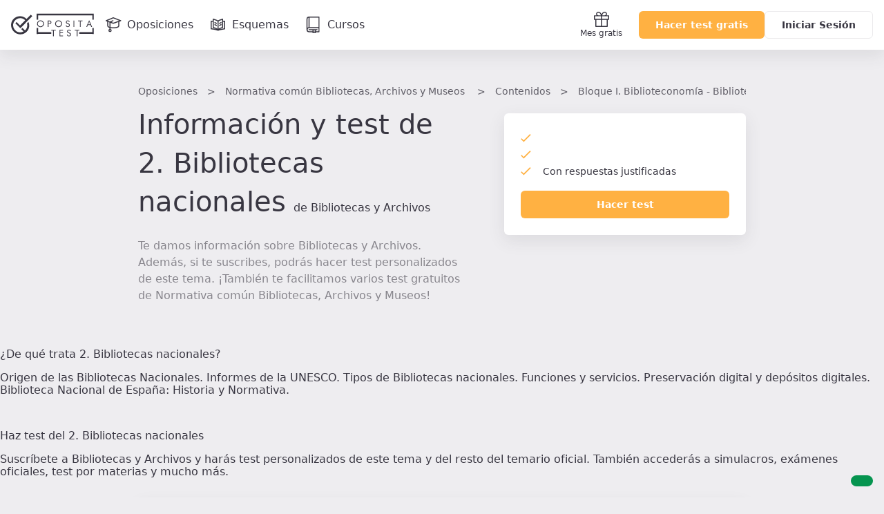

--- FILE ---
content_type: text/html; charset=UTF-8
request_url: https://www.opositatest.com/oposiciones/normativa-bibliotecas-archivos/contenidos/bloque-ii-biblioteconomia-bibliotecas-archivos-museos/2-bibliotecas-nacionales
body_size: 13451
content:
        <!DOCTYPE html>
<html lang="es" class="is-not-scrolled  ">
    <head><script>(function(w,i,g){w[g]=w[g]||[];if(typeof w[g].push=='function')w[g].push(i)})
(window,'GTM-WGMF8GQ','google_tags_first_party');</script><script>(function(w,d,s,l){w[l]=w[l]||[];(function(){w[l].push(arguments);})('set', 'developer_id.dY2E1Nz', true);
		var f=d.getElementsByTagName(s)[0],
		j=d.createElement(s);j.async=true;j.src='/oq7o/';
		f.parentNode.insertBefore(j,f);
		})(window,document,'script','dataLayer');</script>
        <meta charset="utf-8">
        <meta name="viewport" content="width=device-width, initial-scale=1, shrink-to-fit=no">
        <meta http-equiv="x-ua-compatible" content="ie=edge">
        <meta name="release-version" content="2026.01.12.124021"/>
        <title>2. Bibliotecas nacionales de la materia Bloque I. Biblioteconomía - Bibliotecas, Archivos, Museos</title>
        <meta name="description" content="Toda la información, dudas y preguntas sobre el tema 2. Bibliotecas nacionales para la oposición Normativa común Bibliotecas, Archivos y Museos">
        <meta name="keywords" content="">

                    
                <link rel="canonical" href="https://www.opositatest.com/oposiciones/normativa-bibliotecas-archivos/contenidos/bloque-ii-biblioteconomia-bibliotecas-archivos-museos/2-bibliotecas-nacionales" />
        
                <link href="https://www.google-analytics.com" rel="preconnect" crossorigin>
        <link href="https://www.googletagmanager.com" rel="preconnect" crossorigin>

        <link rel="apple-touch-icon" sizes="180x180" href="/apple-touch-icon.png">
<link rel="icon" type="image/png" sizes="32x32" href="/favicon-32x32.png">
<link rel="icon" type="image/png" sizes="192x192" href="/android-chrome-192x192.png">
<link rel="icon" type="image/png" sizes="16x16" href="/favicon-16x16.png">
<link rel="manifest" href="/site.webmanifest">
<link rel="mask-icon" href="/safari-pinned-tab.svg" color="#ffb142">
        <meta name="apple-itunes-app" content="app-id=1182367247">
<meta name="google-play-app" content="app-id=com.opositatest">
<meta name="google-signin-client_id" content="265983963688-ch1jlus842c1s8ads6q939i14tbh6vqc.apps.googleusercontent.com">
<meta name="application-name" content="OpositaTest">
<meta name="msapplication-TileColor" content="#ffb142">
<meta name="theme-color" content="#ffb142">
        <link rel="stylesheet" href="/build/2026.01.12.124021/assets/main.css" />

        <script>var isWebview = false;</script>

        
<!-- Data layer for Google Tag Manager - Should be before Google Tag Manager -->
<script>
    window.dataLayer = window.dataLayer || [];

    function gtag() { window.dataLayer = window.dataLayer || [];window.dataLayer.push(arguments); }

    gtag('consent', 'default', {
        ad_storage: 'denied',
        analytics_storage: 'denied',
        ad_user_data: 'denied',
        ad_personalization: 'denied',
        wait_for_update: 500
    });

    var cookieConsentValue = '; ' + document.cookie;
    var cookieConsentParts = cookieConsentValue.split('; opo_cookies_consent=');
    if (cookieConsentParts.length === 2) {
        var cookieConsentSelection = cookieConsentParts.pop().split(';').shift();
        cookieConsentSelection = JSON.parse(cookieConsentSelection.split('1').join('"granted"').split('0').join('"denied"'));
        gtag('consent', 'update', {
            'functional_storage': cookieConsentSelection.fus,
            'analytics_storage': cookieConsentSelection.ans,
            'security_storage': cookieConsentSelection.sec,
            'personalization_storage': cookieConsentSelection.pes,
            'ad_storage': cookieConsentSelection.ads,
            'ad_user_data': cookieConsentSelection.ads,
            'ad_personalization': cookieConsentSelection.ads
        });
    }

    dataLayer.push({
        'environment': 'PROD',
        'ga4Property': 'G-GNC9Q3YH5E',
    });
</script>

    <!-- Google Tag Manager -->
    <script>
        (function(w,d,s,l,i){w[l]=w[l]||[];w[l].push({'gtm.start':
                new Date().getTime(),event:'gtm.js'});var f=d.getElementsByTagName(s)[0],
            j=d.createElement(s),dl=l!='dataLayer'?'&l='+l:'';j.async=true;j.src=
            'https://www.googletagmanager.com/gtm.js?id='+i+dl;f.parentNode.insertBefore(j,f);
        })(window,document,'script','dataLayer','GTM-WGMF8GQ');
    </script>

<script>
    var dataLayerReady = true;
    var gtmId = "GTM-WGMF8GQ";
    window.addEventListener('load', function()
    {
        if(!window.google_tag_manager)
        {
            dataLayerReady = false;
        }
    }, false);
</script>
        
        <script>
    
    var ga4PageViewContext = {
        user_logged: 'no',
    };
    var ga4Experiments = [];
</script>
                    <script>
            ga4PageViewContext.eventCategory = 'contents_level_2';
ga4PageViewContext.page_name = 'content_explorer/product/product_details/contents/level_2';
ga4PageViewContext.category_slug = 'bibliotecas';
ga4PageViewContext.content_type = 'normativa-bibliotecas-archivos';
            </script>
        
        
<script src="/build/2026.01.12.124021/runtime.js"></script>
<script src="/build/2026.01.12.124021/assets/main.js"></script>
                                <meta property="og:site_name" content="OpositaTest">
            <meta property="og:type" content="website">
            <meta property="og:locale" content="es_ES">
            <meta name="twitter:site" content="@opositatest" />
            <meta name="twitter:creator" content="@opositatest" />
        
                    <script async src="https://securepubads.g.doubleclick.net/tag/js/gpt.js"></script>

                        <script>
                window.googletag = window.googletag || {cmd: []};
                window.isActiveModalAdManager = false;

                googletag.cmd.push(function() {
                    const promotionalNavbar = googletag.defineSlot('/22327665/Navbar_Campaña', [1, 1], 'div-gpt-ad-1718114171446-0').addService(googletag.pubads());
                    window?.setTargeting(promotionalNavbar);

                    const cookieActivePromoModal = false;
                    if (window?.isParameterInURL('include', 'popup') && !cookieActivePromoModal) {
                        window.isActiveModalAdManager = true;
                        const modalPaidAdManager = googletag.defineSlot('/22327665/Popup_ecommerce', [1, 1], 'div-gpt-ad-1752493767489-0').addService(googletag.pubads());
                        window?.setTargeting(modalPaidAdManager);
                    }

                    googletag.pubads().enableSingleRequest();
                    googletag.pubads().collapseEmptyDivs();
                    googletag.enableServices();

                    const event = new CustomEvent('adManagerReady');
                    window.dispatchEvent(event);

                    googletag.pubads().addEventListener('slotRenderEnded', function(event) {
                        if (event.slot === promotionalNavbar && event.isEmpty) {
                            document.cookie = `opo_active_promo=; expires=Thu, 01 Jan 1970 00:00:00 UTC; path=/;`;
                            document.body.classList.remove('has-promotion-navbar-cache');
                        }
                    });
                });
            </script>
    </head>

        <body class="l-body  p-opposition-contents " >
                <!-- Google Tag Manager (noscript) - Should be immediately after body tag -->
<noscript>
    <iframe src="https://www.googletagmanager.com/ns.html?id=GTM-WGMF8GQ" height="0" width="0" style="display:none;visibility:hidden"></iframe>
</noscript>
                
                





<div class="Navbar  js-navbar">
    
<!-- /22327665/Navbar_Campaña -->
<div class='PromotionalNavbar__wrapper bg-color-neutral-dark-100'>
    <div class='PromotionalNavbar js-promotion-navbar' id='div-gpt-ad-1718114171446-0'>
        <script>
            window.setupAdManager('div-gpt-ad-1718114171446-0', function(event) {
                window.onMessageAdManagerHandler(event, 'showPromotionalNavbar');
            });
        </script>
    </div>
</div>

    <div class="Navbar-main">
        <nav class="Navbar-main-content">
            <a href="/" class="Navbar-logo js-logo-navbar" title="Página de inicio de OpositaTest" aria-label="Ir al inicio">
                                <div class="Navbar-logo-small">
                        
            <svg viewBox="0 0 90 83" xmlns="http://www.w3.org/2000/svg" class="Icon Icon-isotipo"><path fill="currentColor" d="m73.88 29.91-6.19 6.18c.7287289 2.5619778 1.1253081 5.2069595 1.18 7.87.304736 7.8431412-2.7467544 15.4445893-8.39 20.9-.36.36-.73.67-1.1 1l-10.65-10.65c-1.76 1.77-3.53 3.53-5.3 5.3l9.8 9.8c-4.2209009 2.2692512-8.9280958 3.4837898-13.72 3.54-7.8328309.3247905-15.4310125-2.7137544-20.88-8.35-5.7253814-5.4973776-9.00392821-13.0632549-9.1-21-.29743012-7.8193563 2.75034-15.395138 8.38-20.83 5.5101844-5.7030972 13.0704897-8.9684291 21-9.07 7.8319475-.3196331 15.4280962 2.7180988 20.88 8.35.18.18.33.36.5.53l-21.67 21.67-14.48-14.48-5.31 5.3 20.81 20.81 50.25-50.39-6.26-6.25-17.9 17.9c-.17-.18-.32-.35-.5-.53-7.0345056-7.2638348-16.7594447-11.29568527-26.87-11.14-10.1183688-.1396295-19.8451453 3.9059569-26.88 11.18-7.18530395 6.9792965-10.99651589 16.7279755-10.45 26.73.23410933 10.2046256 4.48103404 19.9057227 11.82 27 7.0317567 7.2678759 16.758528 11.3004859 26.87 11.14 10.1061826.1481268 19.8251476-3.8827471 26.86-11.14 7.2023384-6.9795773 11.031462-16.7347253 10.5-26.75-.1279491-5.0324008-1.213998-9.9942865-3.2-14.62z"/></svg>

    
                </div>
                <div class="Navbar-logo-large">
                                
                    <svg viewBox="0 0 306 85" xmlns="http://www.w3.org/2000/svg" class="Icon Icon-imagotipo-1" fill="currentColor"><path d="m64.26 31.28c1.7542833 4.0596929 2.7116605 8.4188147 2.82 12.84.4720056 8.8062952-2.8946093 17.3851447-9.23 23.52-6.1854261 6.399148-14.7409815 9.9567245-23.64 9.83-8.8917763.1353806-17.4438899-3.4114122-23.63-9.8-6.44659774-6.2450021-10.17547836-14.7768821-10.38-23.75-.47600662-8.8069413 2.89123671-17.3873923 9.23-23.52 6.188169-6.3951222 14.7419017-9.9519409 23.64-9.83 8.8917763-.1353806 17.4438899 3.4114122 23.63 9.8l.44.46 15.74-15.74 5.5 5.5-44.17 44.31-18.3-18.3 4.67-4.66 12.71 12.74 19.03-19.09c-.15-.15-.28-.31-.44-.46-4.7880925-4.9616764-11.470752-7.6369241-18.36-7.35-6.9890988.0819417-13.6533009 2.9637589-18.5 8-4.951251 4.7806975-7.63473286 11.4421322-7.38 18.32.08684105 6.9851401 2.9680892 13.6444249 8 18.49 4.7920474 4.9547356 11.4729445 7.6256389 18.36 7.34 4.2118029-.0502572 8.3491394-1.1171823 12.06-3.11l-8.61-8.62 4.66-4.66 9.37 9.36c.36-.29.69-.57 1-.88 4.9459739-4.8061917 7.6147112-11.4889428 7.34-18.38-.0406716-2.3395679-.3766636-4.6646322-1-6.92zm35.39-1.69c2.33856-2.4116097 5.571216-3.7473879 8.93-3.69 3.37975-.0520679 6.644516 1.2265424 9.09 3.56 2.47428 2.2209655 3.864126 5.405572 3.81 8.73.065113 3.3699758-1.266889 6.6167312-3.68 8.97-2.336846 2.4008108-5.56007 3.7320637-8.91 3.68-3.387025.0595166-6.660741-1.219784-9.11-3.56-2.4849416-2.2301632-3.875804-5.4317022-3.81-8.77-.053639-3.3531592 1.2776451-6.580076 3.68-8.92zm18.93 8.54c.023861-2.6069292-1.067868-5.09971-3-6.85-1.862943-1.8385123-4.38276-2.8572382-7-2.83-2.601712-.0513528-5.101454 1.0111287-6.87 2.92-1.8395703 1.8844163-2.8479563 4.4269896-2.8 7.06-.0469146 2.5930009 1.0111355 5.0836001 2.91 6.85 1.898109 1.8412837 4.456294 2.8429389 7.1 2.78 2.596082.0417758 5.08716-1.023751 6.85-2.93 1.829306-1.8674424 2.840343-4.3860415 2.81-7zm24.39-11.46c1.568416.1491038 3.047596.7975595 4.22 1.85 1.124046.9919961 1.750336 2.4313647 1.71 3.93v.83c.028555 1.5641179-.540025 3.0803312-1.59 4.24-1.082519 1.1761754-2.575138 1.8920599-4.17 2h-4.92v10.65h-2.9v-23.6zm2.17 8.91c.521658-.7473827.797761-1.6386011.79-2.55.013306-.74938-.184198-1.4874235-.57-2.13-.408583-.6575701-1.024208-1.1606237-1.75-1.43-.509876-.1769278-1.035651-.3041855-1.57-.38h-3.82v8.07h4.75c.883731-.2609975 1.650248-.8191073 2.17-1.58zm43.1 2.61c.059265 3.3531967-1.264451 6.5829194-3.66 8.93-2.325227 2.4104297-5.541038 3.7560784-8.89 3.72-3.387025.0595166-6.660741-1.219784-9.11-3.56-2.499764-2.222802-3.90568-5.4253668-3.85-8.77-.05461-3.355329 1.280948-6.5838318 3.69-8.92 2.331025-2.4105435 5.557212-3.7466411 8.91-3.69 3.383193-.0547059 6.652035 1.2240941 9.1 3.56 2.47428 2.2209655 3.864126 5.405572 3.81 8.73zm-12.59 9.9c2.586451.0147164 5.057772-1.0683037 6.8-2.98 1.829306-1.8674424 2.840343-4.3860415 2.81-7 .043669-2.6022599-1.021699-5.1002395-2.93-6.87-1.868668-1.8274271-4.386455-2.8381385-7-2.81-2.601343-.0433535-5.097364 1.0263697-6.86 2.94-1.83957 1.8844163-2.847956 4.4269896-2.8 7.06-.046915 2.5930009 1.011136 5.0836001 2.91 6.85 1.885854 1.8447603 4.432314 2.856861 7.07 2.81zm38.77.93c-1.46521 1.0322648-3.21777 1.577972-5.01 1.56-1.605428.0163451-3.183931-.4128971-4.56-1.24-.689479-.5025272-1.270983-1.1384403-1.71-1.87-.453252-.8540052-.808829-1.7563646-1.06-2.69l2.56-1.31c-.028299 1.2705504.492902 2.4915443 1.43 3.35.908536.8707802 2.121605 1.3517011 3.38 1.34.516016-.0010862 1.028753-.0820448 1.52-.24.530131-.1760602 1.027011-.439711 1.47-.78.494026-.3857685.885536-.8871758 1.14-1.46.294523-.5977144.451689-1.2537139.46-1.92.066964-.8091058-.176117-1.613417-.68-2.25-.323654-.374155-.689407-.7097082-1.09-1-.519347-.2972543-1.057102-.561122-1.61-.79l-4.08-1.44c-1.160715-.5163904-2.174557-1.3137164-2.95-2.32-.741192-.9656817-1.135712-2.1527655-1.12-3.37.034354-.5820834.114603-1.1605468.24-1.73.255584-1.0112036.78094-1.9340334 1.52-2.67.720842-.8544589 1.70014-1.4511639 2.79-1.7.884873-.1866468 1.785749-.2871163 2.69-.3.34 0 .61-.02.8 0s.68.11 1.48.27c.952022.2395331 1.828768.714007 2.55 1.38.9019.748693 1.568573 1.7417582 1.92 2.86l-2.52 1.18c-.233445-.9798272-.83971-1.8300325-1.69-2.37-.859536-.5980609-1.882887-.9158935-2.93-.91-.720311-.016929-1.434001.1409063-2.08.46-.630095.3461723-1.139471.8764815-1.46 1.52-.255655.5480515-.388746 1.1452534-.39 1.75-.030261 1.3748094.754193 2.6377799 2 3.22l6.06 2.23c1.065312.5773609 1.945803 1.4439866 2.54 2.5.569506 1.0175344.869016 2.1639328.87 3.33.007128 1.0099578-.204378 2.0094979-.62 2.93-.42686.9552885-1.062444 1.8027337-1.86 2.48zm16.32-22.45h2.77v23.6h-2.77zm23.4 23.6v-21.11h-6.8v-2.49h16.52v2.49h-6.79v21.11zm23.56 0 10.36-24.27h.76l10.59 24.27h-3.31l-3-7.33h-9.4l-3 7.33zm14.57-9.47-3.96-10.19-3.83 10.19zm-143.95 22.62v-2.48h16.52v2.48h-6.79v21.11h-2.93v-21.11zm30.84 21.11v-23.59h12.81v2.55h-9.98v6.98h9.98v2.42h-9.98v9.09h9.98v2.55zm38.55-12.4c1.04545.578846 1.905366 1.4422296 2.48 2.49.581402 1.0240635.884779 2.1824127.88 3.36.00108 1.0061141-.210191 2.0011294-.62 2.92-.434234.9564724-1.072493 1.806347-1.87 2.49-1.463321 1.0273282-3.212171 1.5694719-5 1.55-1.580054.0178998-3.13534-.3933869-4.5-1.19-.690734-.4940354-1.26992-1.127733-1.7-1.86-.461113-.8550191-.820238-1.7612232-1.07-2.7l2.58-1.31c-.029726 1.2728875.495905 2.4957102 1.44 3.35.906765.8735338 2.121008 1.3549199 3.38 1.34.512778-.0006604 1.022287-.081642 1.51-.24.530131-.1760602 1.027011-.439711 1.47-.78.499164-.3830735.89451-.8849912 1.15-1.46.28235-.6078229.429077-1.269799.43-1.94.065174-.8105302-.181638-1.6153541-.69-2.25-.319221-.3748376-.681751-.710513-1.08-1-.519615-.2996891-1.057313-.5668684-1.61-.8l-4.08-1.44c-1.156899-.5273709-2.166496-1.3309273-2.94-2.34-.732056-.9660808-1.122496-2.1479511-1.11-3.36.034162-.5854046.11441-1.1672061.24-1.74.249674-1.0084436.772084-1.9287165 1.51-2.66.717415-.8604169 1.6977-1.4612367 2.79-1.71.888217-.1868547 1.79243-.2873228 2.7-.3.33 0 .6-.02.79 0s.69.11 1.49.27c.952384.2440203 1.828847.7217784 2.55 1.39.89152.7438541 1.548062 1.7304029 1.89 2.84l-2.52 1.18c-.232062-.9830705-.838347-1.8368911-1.69-2.38-.859536-.5980609-1.882887-.9158935-2.93-.91-.721847-.0227895-1.438612.1281082-2.09.44-.632299.3524676-1.141732.8898145-1.46 1.54-.246667.5506652-.376075 1.1466251-.38 1.75-.032872 1.3755219.752397 2.6398045 2 3.22zm34.24-11.19v2.48h-6.79v21.11h-2.94v-21.11h-6.79v-2.48zm-151.65-7.02v15.45h48.02v6.68h-48.02v.07h-5.66v-22.2zm199.67 15.45v-15.45h5.66v22.2h-5.66v-.07h-48.02v-6.68zm0-61.62h-199.67v15.45h-5.66v-22.2h5.66v.07h199.67v-.07h5.66v22.2h-5.66z"/></svg>

            
                </div>
            </a>

                            <a href="/oposiciones" class="Navbar-link  js-go-oppositions" title="Ir a la página de Oposiciones" aria-label="Oposiciones">
                    <svg xmlns="http://www.w3.org/2000/svg" fill="none" viewBox="0 0 24 24" class="Icon Icon-opposition"><path fill="currentColor" fill-rule="evenodd" d="M11.733 1.056a.75.75 0 0 1 .557-.004l10.733 4.2a.75.75 0 0 1-.027 1.406l-10.733 3.734a.75.75 0 0 1-.503-.004L1.494 6.655a.75.75 0 0 1-.028-1.4zm.29 1.502L3.83 5.908l8.191 2.98 8.564-2.98z" clip-rule="evenodd"/><path fill="currentColor" fill-rule="evenodd" d="M4.083 6.657a.75.75 0 0 1 .75.75v6.067c0 .167.08.38.403.641.331.268.852.524 1.55.743 1.392.437 3.294.666 5.23.666 1.938 0 3.84-.23 5.23-.666.7-.219 1.22-.475 1.551-.743.324-.26.403-.474.403-.641V7.407a.75.75 0 0 1 1.5 0v6.067c0 .767-.417 1.37-.961 1.809-.536.433-1.255.76-2.044 1.007-1.584.497-3.649.734-5.678.734s-4.095-.237-5.68-.734c-.788-.248-1.506-.574-2.043-1.007-.544-.44-.96-1.042-.96-1.809V7.407a.75.75 0 0 1 .75-.75" clip-rule="evenodd"/><path fill="currentColor" fill-rule="evenodd" d="M12.231 5.638a.75.75 0 0 1-.37.994L8.1 8.356v9.894a.75.75 0 0 1-1.5 0V7.393l4.637-2.124a.75.75 0 0 1 .994.369" clip-rule="evenodd"/><path fill="currentColor" fill-rule="evenodd" d="M7.35 20.917a.833.833 0 1 0 0-1.667.833.833 0 0 0 0 1.667m0 1.5a2.333 2.333 0 1 0 0-4.667 2.333 2.333 0 0 0 0 4.667" clip-rule="evenodd"/></svg>
                    <span class="Navbar-link-label">Oposiciones</span>
                </a>
                            <a href="/esquemas" class="Navbar-link  js-go-schemes" title="Ir a la página de Esquemas" aria-label="Esquemas">
                    <svg xmlns="http://www.w3.org/2000/svg" fill="none" viewBox="0 0 24 24" class="Icon Icon-schemes"><path fill="currentColor" fill-rule="evenodd" d="m4.956 3.029-.206.721zl.022.006.06.017a49 49 0 0 1 1.028.31c.662.205 1.548.49 2.436.807.883.315 1.792.67 2.49 1.02.267.133.524.276.742.425a6 6 0 0 1 .676-.415c.652-.351 1.5-.708 2.32-1.024a54 54 0 0 1 3.223-1.118l.056-.018.02-.006.221.717-.221-.717A.75.75 0 0 1 19 3.75v2.293A.8.8 0 0 1 19.25 6h2a.75.75 0 0 1 .75.75v11a.75.75 0 0 1-.65.743 85 85 0 0 0-4.892.818c-1.816.359-3.502.765-4.43 1.135a.75.75 0 0 1-.499.02l-.142-.043C9.161 19.737 5.142 18.5 1.75 18.5a.75.75 0 0 1-.75-.75v-11A.75.75 0 0 1 1.75 6h2q.132 0 .25.043V3.75a.75.75 0 0 1 .956-.721M4 7.457a.8.8 0 0 1-.25.043H2.5v9.517c2.183.1 4.507.607 6.438 1.125a19 19 0 0 0-.983-.453 33 33 0 0 0-3.338-1.197l-.056-.016-.013-.004h-.004A.75.75 0 0 1 4 15.75zm1.5 7.737a33 33 0 0 1 3.045 1.117c.856.366 1.748.806 2.455 1.295V6.935l-.014-.011a4 4 0 0 0-.665-.394c-.615-.307-1.456-.639-2.323-.949A60 60 0 0 0 5.5 4.757zm8.653 3.077a59 59 0 0 1 2.014-.432 90 90 0 0 1 4.333-.742V7.5h-1.25a.8.8 0 0 1-.25-.043v8.293a.75.75 0 0 1-.53.717h-.002l-.013.005-.05.016-.2.064a29 29 0 0 0-2.89 1.129c-.406.187-.8.385-1.162.59m3.347-3.065V4.78l-.029.01a53 53 0 0 0-2.202.785c-.804.31-1.58.64-2.148.945a3.7 3.7 0 0 0-.621.398v10.627c.643-.462 1.43-.878 2.186-1.226a29 29 0 0 1 2.814-1.112M6.58 8.416a.75.75 0 0 1 1.005-.336l2 1a.75.75 0 1 1-.67 1.342l-2-1a.75.75 0 0 1-.336-1.006m10.09 0a.75.75 0 0 1-.335 1.006l-2 1a.75.75 0 1 1-.67-1.342l2-1a.75.75 0 0 1 1.006.336m-10.09 3a.75.75 0 0 1 1.005-.336l2 1a.75.75 0 1 1-.67 1.342l-2-1a.75.75 0 0 1-.336-1.006m10.09 0a.75.75 0 0 1-.335 1.006l-2 1a.75.75 0 1 1-.67-1.342l2-1a.75.75 0 0 1 1.006.336" clip-rule="evenodd"/></svg>
                    <span class="Navbar-link-label">Esquemas</span>
                </a>
                            <a href="/cursos" class="Navbar-link  js-go-courses h-hidden-md-extra" title="Ir a la página de Cursos" aria-label="Cursos">
                    <svg xmlns="http://www.w3.org/2000/svg" class="Icon Icon-resources" fill="currentColor" viewBox="0 0 24 24"><path d="M20.63.7a.7.7 0 0 0-.7-.7H5.49a3.67 3.67 0 0 0-3.66 3.68V19a3.66 3.66 0 0 0 3.65 3.66h5v.68a.69.69 0 0 0 .37.61.67.67 0 0 0 .71 0l1.27-.82 1.27.82a.76.76 0 0 0 .38.11.66.66 0 0 0 .33-.09.69.69 0 0 0 .37-.61v-.68h4.7a.7.7 0 0 0 .7-.7V.7zm-1.4 14.59h-13V1.41h13zM4.79 1.52v13.84a3.55 3.55 0 0 0-1.56.72V3.68a2.27 2.27 0 0 1 1.56-2.16zm9 20.49l-.57-.36a.71.71 0 0 0-.76 0l-.56.36v-2.3h1.89V22zm5.4-.8h-4v-1.55h1.9a.7.7 0 0 0 .7-.7.7.7 0 0 0-.7-.71H5.49a.71.71 0 0 0-.7.71.7.7 0 0 0 .7.7h5v1.55h-5a2.26 2.26 0 0 1 0-4.51h13.74v4.51z"/></svg>

                    <span class="Navbar-link-label">Cursos</span>
                </a>
            
            <div class="Navbar-shortcuts">
                
                
                <a href="/mes-gratis-opositatest" class="Navbar-shortcuts-item is-fixed js-go-recommend" title="Ir a Recomendar" aria-label="Mes gratis">
                    <svg xmlns="http://www.w3.org/2000/svg" fill="none" viewBox="0 0 24 24" class="Icon Icon-gift"><path fill="currentColor" fill-rule="evenodd" d="M7.366 2.404a1.872 1.872 0 1 0 0 3.745h3.712a9 9 0 0 0-.659-1.534c-.667-1.213-1.641-2.21-3.053-2.21M4.677 6.15A3.277 3.277 0 0 1 7.366 1C9.558 1 10.9 2.576 11.65 3.938q.195.359.35.706.155-.347.35-.706C13.1 2.576 14.441 1 16.634 1a3.277 3.277 0 0 1 2.689 5.149h2.975c.388 0 .702.314.702.702V12a.7.7 0 0 1-.702.702H20.94v9.596a.7.7 0 0 1-.702.702H3.762a.7.7 0 0 1-.702-.702v-9.596H1.702A.7.7 0 0 1 1 12V6.851c0-.388.314-.702.702-.702zm6.62 1.404H2.405v3.745h8.894zm0 5.15H4.465v8.893h6.834zm1.405 8.893v-8.894h6.834v8.894zm0-10.298V7.553h8.894v3.745zm.22-5.149h3.712a1.872 1.872 0 1 0 0-3.745c-1.412 0-2.386.998-3.053 2.211a9 9 0 0 0-.66 1.534" clip-rule="evenodd"/></svg>Mes gratis
                </a>

                            </div>

                        <div  class="Navbar-ctas js-navbar-ctas">
                                    <a href="/registro/" class="Navbar-cta--mobile Navbar-ctas-register Button Button--primary js-navbar-register-button" title="Crear cuenta en OpositaTest">
                        Acceder
                    </a>
                    <a href="/registro/" class="Navbar-cta--desktop Navbar-ctas-register Button Button--primary js-navbar-register-button" title="Crear cuenta en OpositaTest">
                        Hacer test gratis
                    </a>
                    <a href="/login" class="Navbar-cta--desktop Button Button--secondary js-navbar-login-button" title="Entrar en OpositaTest">
                        Iniciar Sesión
                    </a>
                            </div>

                                </nav>
    </div>
    </div>
    
    <div class="Wrapper">
        <header>
                <div class="l-content-medium">
        <div class="l-paddingY-24/48">
            <nav class="h-marginBottom-8">
                <ol id="breadcrumbs" class="Breadcrumbs" aria-label="Estás aquí:">
                    <li><a href="/oposiciones">Oposiciones</a></li>
                    <li><a href="/oposiciones/normativa-bibliotecas-archivos">
                                                            <span class="h-hidden-sm">Normativa común Bibliotecas, Archivos y Museos</span>
                                <span class="h-show-sm">Bibliotecas y Archivos</span>
                                                    </a></li>
                    <li><a href="/oposiciones/normativa-bibliotecas-archivos/contenidos">Contenidos</a></li>
                                                                                        <li><a href="/oposiciones/normativa-bibliotecas-archivos/contenidos/bloque-ii-biblioteconomia-bibliotecas-archivos-museos"  >Bloque I. Biblioteconomía - Bibliotecas, Archivos, Museos</a></li>
                                                                    <li><a  >2. Bibliotecas nacionales</a></li>
                                    </ol>
            </nav>
            <div class="SplitHeader">
                <div>
                    <h1><span class="font-header-title">Información y test de 2. Bibliotecas nacionales</span> <span class="font-m-text">de Bibliotecas y Archivos</span></h1>
                    <div class="l-marginTop-24 font-m-text color-neutral-dark-60">
                        <p>Te damos información sobre Bibliotecas y Archivos. Además, si te suscribes, podrás hacer test personalizados de este tema. ¡También te facilitamos varios test gratuitos de Normativa común Bibliotecas, Archivos y Museos!</p>
                    </div>
                </div>
                <div class="SplitHeader-cardContainer">
                    <div class="Card l-marginTop-12">
                        <ul class="CheckList CheckList--single">
                            <li class="js-contents-questions" data-questions-singular="pregunta siempre actualizada" data-questions-plural="preguntas siempre actualizadas"></li>
                            <li class="js-contents-downloads" data-downloads-singular="esquema asociado" data-downloads-plural="esquemas asociados"></li>
                            <li>Con respuestas justificadas</li>
                        </ul>
                        <div class="l-marginTop-16">
                            <a href="https://aula.opositatest.com/classroom/test-configurator?mainContentId=202" class="Button Button--primary Button--fullWidth js-go-test-config-main" rel="nofollow">Hacer test</a>
                        </div>
                    </div>
                </div>
            </div>
        </div>
    </div>
        </header>
        <aside id="NotificationArea-top" class="l-content-wide NotificationArea NotificationArea-top">
                                                    
                    </aside>

    
    <opo-section container-size='medium' padding='0 16px' class='h-preloader js-aperta' id='section-tema'>
        
        <opo-card-base padding='16px' class='p-opposition-contents-card js-card-contents'>
            <opo-text tag='h2' class='d-block l-marginBottom-16'>
                ¿De qué trata 2. Bibliotecas nacionales?
            </opo-text>

            <opo-text color='neutral-dark-80' tag='h2' class='d-block l-marginBottom-32'>
                Origen de las Bibliotecas Nacionales. Informes de la UNESCO. Tipos de Bibliotecas nacionales. Funciones y servicios. Preservación digital y depósitos digitales. Biblioteca Nacional de España: Historia y Normativa.
            </opo-text>

            
            <opo-text tag='h2' class='d-block l-marginTop-48 l-marginBottom-16'>
                Haz test del 2. Bibliotecas nacionales
            </opo-text>

            <opo-text color='neutral-dark-80' tag='h2' class='d-block l-marginBottom-16'>
                Suscríbete a Bibliotecas y Archivos y harás test personalizados de este tema y del resto del temario oficial. También accederás a simulacros, exámenes oficiales, test por materias y mucho más.
            </opo-text>

            <opo-button
                label='Hacer test'
                href='https://aula.opositatest.com/classroom/test-configurator?mainContentId=202'
                btn-style='primary'
                aria-label='Haz click aquí para ver los 0 tema'
                rel-href='nofollow'
                class='js-go-test-config-bottom'
            ></opo-button>
        </opo-card-base>

            </opo-section>

    



            <section class="l-content-medium l-marginTop-32">
            <div class="Card Card--big u-textAlign-center">

                <h2 class="font-l-semibold l-marginBottom-32">
                    Haz test gratis de Bibliotecas y Archivos
                </h2>

                <p class="font-m-text l-marginBottom-32 color-neutral-dark-80">
                    Te facilitamos varios test gratuitos de <strong>Normativa común Bibliotecas, Archivos y Museos</strong> para que practiques con OpositaTest.
                </p>

                <a class="Button Button--primary js-go-free-test" href="/oposiciones/normativa-bibliotecas-archivos/test">Ver test gratis</a>

            </div>
        </section>
    
    <div class="GoToTop">
        <a class="Button Button--secondary" href="#">Ir arriba</a>
    </div>

    </div>

            <div class="js-footer-container ">
            


<opo-footer
    class="js-footer"
    primary-nav='[{&quot;label&quot;:&quot;Blog&quot;,&quot;class&quot;:&quot;js-analytics-footer-blog&quot;,&quot;href&quot;:&quot;https:\/\/blog.opositatest.com&quot;,&quot;title&quot;:&quot;Blog de Oposiciones 2026 | Informaci\u00f3n y Recursos para Opositores&quot;,&quot;ariaLabel&quot;:&quot;Blog de Oposiciones 2026 | Informaci\u00f3n y Recursos para Opositores&quot;},{&quot;label&quot;:&quot;Calendario de Oposiciones&quot;,&quot;dataEventLabel&quot;:&quot;calendar&quot;,&quot;href&quot;:&quot;\/calendario&quot;,&quot;title&quot;:&quot;Convocatorias y fechas de las oposiciones&quot;,&quot;ariaLabel&quot;:&quot;Convocatorias y fechas de las oposiciones&quot;},{&quot;label&quot;:&quot;Temario&quot;,&quot;dataEventLabel&quot;:&quot;courses_syllabus_list&quot;,&quot;href&quot;:&quot;\/temarios-oposiciones&quot;,&quot;title&quot;:&quot;Temario de Oposiciones&quot;,&quot;ariaLabel&quot;:&quot;Temario de Oposiciones&quot;},{&quot;label&quot;:&quot;Academy&quot;,&quot;dataEventLabel&quot;:&quot;academy&quot;,&quot;href&quot;:&quot;\/academy&quot;,&quot;title&quot;:&quot;Preparadores y academias&quot;,&quot;ariaLabel&quot;:&quot;Preparadores y academias&quot;},{&quot;label&quot;:&quot;FAQS&quot;,&quot;dataEventLabel&quot;:&quot;help&quot;,&quot;href&quot;:&quot;https:\/\/soporte.opositatest.com\/hc\/es&quot;,&quot;title&quot;:&quot;Resuelve tus dudas&quot;,&quot;ariaLabel&quot;:&quot;Resuelve tus dudas&quot;,&quot;rel&quot;:&quot;nofollow&quot;,&quot;target&quot;:&quot;_blank&quot;},{&quot;label&quot;:&quot;Contacto&quot;,&quot;class&quot;:&quot;js-analytics-footer-contact&quot;,&quot;href&quot;:&quot;\/contacto&quot;,&quot;title&quot;:&quot;Contacta con nosotros&quot;,&quot;ariaLabel&quot;:&quot;Contacta con nosotros&quot;}]'
    secondary-nav='[{&quot;label&quot;:&quot;D\u00eda del Opositor&quot;,&quot;dataEventLabel&quot;:&quot;dia_del_opositor&quot;,&quot;href&quot;:&quot;\/dia-del-opositor\/&quot;,&quot;title&quot;:&quot;D\u00eda del opositor&quot;,&quot;ariaLabel&quot;:&quot;D\u00eda del opositor&quot;},{&quot;label&quot;:&quot;Evento Oposiciones&quot;,&quot;dataEventLabel&quot;:&quot;evento_oposiciones&quot;,&quot;href&quot;:&quot;\/evento-oposiciones&quot;,&quot;title&quot;:&quot;Opoencuentro virtual&quot;,&quot;ariaLabel&quot;:&quot;Opoencuentro virtual&quot;}]'
    tertiary-nav='[{&quot;label&quot;:&quot;Sobre nosotros&quot;,&quot;dataEventLabel&quot;:&quot;about&quot;,&quot;href&quot;:&quot;\/sobre-nosotros&quot;,&quot;title&quot;:&quot;\u00bfQui\u00e9nes somos?&quot;,&quot;ariaLabel&quot;:&quot;\u00bfQui\u00e9nes somos?&quot;},{&quot;label&quot;:&quot;Opiniones&quot;,&quot;dataEventLabel&quot;:&quot;reviews&quot;,&quot;href&quot;:&quot;\/opiniones&quot;,&quot;title&quot;:&quot;Opiniones sobre OpositaTest&quot;,&quot;ariaLabel&quot;:&quot;Opiniones sobre OpositaTest&quot;},{&quot;label&quot;:&quot;\u00danete a nosotros&quot;,&quot;class&quot;:&quot;js-analytics-footer-work-with-us&quot;,&quot;href&quot;:&quot;https:\/\/forms.gle\/a7h2ikKxGmF5fv4U6&quot;,&quot;title&quot;:&quot;Trabaja en OpositaTest&quot;,&quot;ariaLabel&quot;:&quot;Trabaja en OpositaTest&quot;,&quot;rel&quot;:&quot;noreferrer noopener&quot;,&quot;target&quot;:&quot;_blank&quot;},{&quot;label&quot;:&quot;Afiliaci\u00f3n&quot;,&quot;dataEventLabel&quot;:&quot;affiliates&quot;,&quot;href&quot;:&quot;https:\/\/docs.google.com\/forms\/d\/e\/1FAIpQLSfzPIv4noRp-WkFJyfmI3j6ksvk7Bb72INg8yOpXoaJUr20OQ\/viewform?usp=sf_link&quot;,&quot;title&quot;:&quot;\u00danete como embajador OpositaTest&quot;,&quot;ariaLabel&quot;:&quot;\u00danete como embajador OpositaTest&quot;,&quot;rel&quot;:&quot;noreferrer noopener&quot;,&quot;target&quot;:&quot;_blank&quot;},{&quot;label&quot;:&quot;Prensa&quot;,&quot;dataEventLabel&quot;:&quot;press&quot;,&quot;href&quot;:&quot;\/prensa&quot;,&quot;title&quot;:&quot;Prensa&quot;,&quot;ariaLabel&quot;:&quot;Prensa&quot;}]'
    terms-and-conditions-href="/terminos-y-condiciones"
    privacy-href="/politica-de-privacidad"
    cookies-href="#"
    cookies-class="js-footer-configure-cookies"
></opo-footer>
        </div>
    
    <aside id="NotificationArea-float" class="NotificationArea NotificationArea-float">
                                    
            </aside>


                <div class='contact-actions-wrapper h-relative js-contact-actions-global'>
    <opo-grid-layout
        class='contact-actions-wrapper__box js-contact-actions-wrapper is-hidden'
        template-columns='1fr'
        column-gap='8'
        row-gap='8'
    >
        <div id='js-otChatContactActionsContainer'>
            <button
                aria-haspopup='true'
                aria-label='Contactar con soporte'
                class='contact-actions-wrapper__box-button h-relative js-contact-actions-message-btn contact-actions-wrapper--btn'
                id='js-otChatContactActionsButton'
            >
                <div class='contact-actions-wrapper__spinner'>
                    <opo-spinner size='24'></opo-spinner>
                </div>
                <opo-image
                    align='left'
                    alt='Recibir llamada o enviar mensaje'
                    aspect-ratio='auto'
                    is-lazy-load='true'
                    height='70'
                    width='112'
                    src='/build/2026.01.12.124021/assets/img/resources/contact-phone.svg'
                ></opo-image>
                <opo-text
                    font-size='s'
                    html-content='Recibir <b>llamada</b> o enviar <b>mensaje</b>'
                    align='center'
                ></opo-text>
            </button>
        </div>
        <a class='contact-actions-wrapper__box-button js-contact-actions-whatsapp-btn contact-actions-wrapper--btn' href='https://wa.me/34919040798' target='_blank'>
            <opo-image
                align='left'
                alt='Contactar por Whatsapp'
                aspect-ratio='auto'
                is-lazy-load='true'
                height='70'
                width='112'
                src='/build/2026.01.12.124021/assets/img/resources/contact-whastapp.svg'
            ></opo-image>
            <opo-text
                font-size='s'
                html-content='Contactar por <b>Whatsapp</b>'
                align='center'
            ></opo-text>
        </a>
    </opo-grid-layout>
    <button class='js-contact-actions-main-btn contact-actions-wrapper__button  contact-actions-wrapper--btn' aria-haspopup='true' aria-label='Ayuda'>
        <opo-icon
            class='h-show-s'
            name='comment'
            color='primary-main-bg'
            size='20'
            is-height-auto='true'
            alt-text='Contactar con soporte'
        ></opo-icon>
        <div class='contact-actions-wrapper__icons h-hidden-s'>
            <opo-icon
                name='correos'
                bg-color='neutral-white'
                color='feedback-success'
                kind='circle'
                size='20'
                is-height-auto='true'
                padding='8'
                alt-text='Contactar por email'
            ></opo-icon>
            <opo-icon
                name='phone'
                bg-color='neutral-white'
                color='feedback-success'
                kind='circle'
                size='20'
                is-height-auto='true'
                padding='8'
                alt-text='Contactar por teléfono'
            ></opo-icon>
            <opo-icon
                name='whatsapp'
                bg-color='neutral-white'
                color='feedback-success'
                kind='circle'
                size='20'
                is-height-auto='true'
                padding='8'
                alt-text='Contactar por Whatsapp'
            ></opo-icon>
        </div>
        <opo-text
            class='h-hidden-s'
            color='primary-main-bg'
            font-size='s'
            font-weight='semibold'
            html-content='Ayuda'
            native-title='Contactar con soporte'
            tag='span'
        ></opo-text>
    </button>
    <span class='bottom-sheet h-show-s' />
</div>

                                <!-- /22327665/Popup_ecommerce -->
            <div class='h-hide-wrapper js-modal-admanager' id='div-gpt-ad-1752493767489-0'>
                <script>
                    window.addEventListener('adManagerReady', function () {
                        if (window.isActiveModalAdManager) {
                            window.setupAdManager('div-gpt-ad-1752493767489-0', function(event) {
                                window.onMessageAdManagerHandler(event, 'showPopupCampaign');
                            });
                        }
                    });
                </script>
            </div>
        
                        <script>
                var userProfileUrl = 'https://www.opositatest.com/area-personal/mi-cuenta';
                var coursesUrl = 'https://cursos.opositatest.com';
                var blogUrl = 'https://blog.opositatest.com';
                var ecommerceApiBaseEndpoint = 'https://www.opositatest.com/ecommerce/api';
                var ecommerceApiV2BaseEndpoint = 'https://www.opositatest.com/api';
                var subscriptionsApiEndpoint = "https://subscriptions.opositatest.com";
                var adminBaseEndPoint = 'https://admin.opositatest.com/api';
                var tokenSession = '';
                var tokenPublic = 'eyJ0eXAiOiJKV1QiLCJhbGciOiJSUzI1NiJ9.[base64].[base64]';
                var interestsSelector = {
                    svgPath: '/build/2026.01.12.124021/assets/design-tokens/icons/lib/folder.svg',
                    modalUrl: 'https://www.opositatest.com/interests_selector',
                };
                var modifyInterestEndpoint = '/area-personal/mis-intereses/modificar';
                var easyPromosModalUrl = 'https://www.opositatest.com/easy_promos';
                var promotionName = '';
                var environment = 'PROD';
            </script>

            <script>
                var config = config || {};
                config.apiBaseUrl = "https://api.opositatest.com/api";
                config.accessToken = "eyJ0eXAiOiJKV1QiLCJhbGciOiJSUzI1NiJ9.[base64].[base64]";
            </script>

            
                            <script>
                    var loginRegister = {
                        registerUrl: 'https://www.opositatest.com/registro/',
                        loginModalUrl: 'https://www.opositatest.com/login_modal',
                        loginEndpoint: "https://www.opositatest.com/oauth/v2/token",
                        registerModalUrl: 'https://www.opositatest.com/register_modal',
                        registerEndpoint: 'https://www.opositatest.com/oauth/api/register/',
                        termsModalUrl: 'https://www.opositatest.com/terms_modal',
                        privacyModalUrl: 'https://www.opositatest.com/privacy_modal',
                        facebookAppId: "1693519467609595",
                        oauthUrl: "https://www.opositatest.com",
                        apiUrl: 'https://api.opositatest.com/api',
                        schemeAndHost: "https://www.opositatest.com",
                        requestPathInfo: '/oposiciones/normativa-bibliotecas-archivos/contenidos/bloque-ii-biblioteconomia-bibliotecas-archivos-museos/2-bibliotecas-nacionales',
                        recaptchaSiteKey: '6LfdiIEpAAAAAEJPkTKXJHht9FrdCdKIBmEekQ__',
                        googleClientId: "265983963688-5vfaren0jrvlk58gc15j2evommar1spe.apps.googleusercontent.com",
                        recaptchaEnabled: "1",
                        tokenApp: "eyJ0eXAiOiJKV1QiLCJhbGciOiJSUzI1NiJ9.[base64].[base64]",
                        appleData: {
                            clientId: 'com.opositatest.web',
                            scope: 'name email',
                            redirectURI: 'https://www.opositatest.com/',
                            state: 'initial user authentication request',
                            usePopup: true
                        },
                                                            
additionalUserInfo: {
    referer: "",
    campaignSource: "",
    campaignMedium: "",
    campaignName: "",
    source: "web",
    keyword: "",
    utmContent: "",
    gclid: "",
    fbclid: "",
    msclkid: ""
}
                    }
                    var apiBaseEndpoint = 'https://api.opositatest.com/api';
                </script>
                        <script type="application/ld+json">
    {
        "@context": "https://schema.org",
        "@type": "Organization",
        "url": "https://www.opositatest.com",
        "name": "OpositaTest",
        "logo": "https://www.opositatest.com/build/2026.01.12.124021/assets/img/opositatest/isotipo.svg",
        "telephone": "+34919040798",
        "sameAs" : [
            "https://x.com/opositatest",
            "https://www.instagram.com/opositatest/",
            "https://www.linkedin.com/company/opositatest",
            "https://www.facebook.com/opositatest",
            "https://www.youtube.com/channel/UCYJn-w13roNgXJLngkDEtWw"
        ],
        "foundingDate": "2014-07-08",
        "contactPoint" : [
        {
            "@type" : "ContactPoint",
            "contactType" : "Atención al cliente",
            "telephone": "+34919040798",
            "email": "ayuda@opositatest.com",
            "url": "https://www.opositatest.com/contacto"
        }
    ]
    }
</script>
        
    <script>
        var config = config || {};
        config.contentId = "4816097a-97e9-49fc-b6ac-c08d131f5225";
        config.token = "eyJ0eXAiOiJKV1QiLCJhbGciOiJSUzI1NiJ9.[base64].[base64]";
        config.inventoryUrl = "https://admin.opositatest.com/api";
    </script>

            <script>
            var totalDownloads = parseInt('0');
            var totalCurrentContents = parseInt('0')
        </script>
    
    <script src="/build/2026.01.12.124021/assets/pages/opposition/content_single.js"></script>

    </body>
</html>
